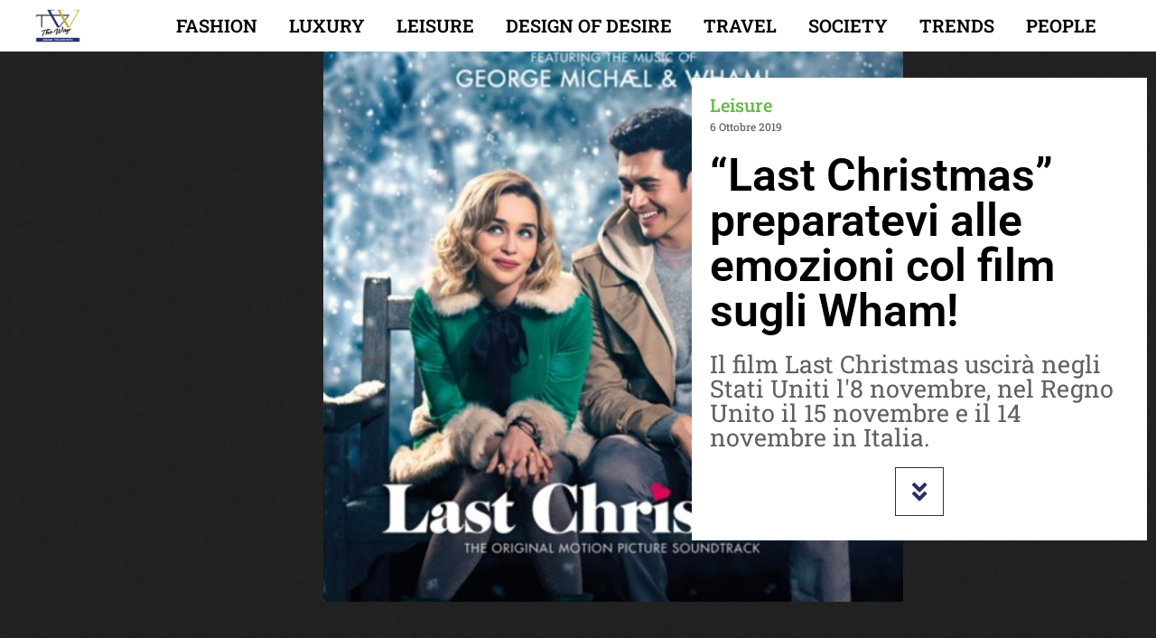

--- FILE ---
content_type: text/html; charset=utf-8
request_url: https://www.google.com/recaptcha/api2/aframe
body_size: 268
content:
<!DOCTYPE HTML><html><head><meta http-equiv="content-type" content="text/html; charset=UTF-8"></head><body><script nonce="-TUoVBKFtbX8ajGLfFNBiQ">/** Anti-fraud and anti-abuse applications only. See google.com/recaptcha */ try{var clients={'sodar':'https://pagead2.googlesyndication.com/pagead/sodar?'};window.addEventListener("message",function(a){try{if(a.source===window.parent){var b=JSON.parse(a.data);var c=clients[b['id']];if(c){var d=document.createElement('img');d.src=c+b['params']+'&rc='+(localStorage.getItem("rc::a")?sessionStorage.getItem("rc::b"):"");window.document.body.appendChild(d);sessionStorage.setItem("rc::e",parseInt(sessionStorage.getItem("rc::e")||0)+1);localStorage.setItem("rc::h",'1768995283968');}}}catch(b){}});window.parent.postMessage("_grecaptcha_ready", "*");}catch(b){}</script></body></html>